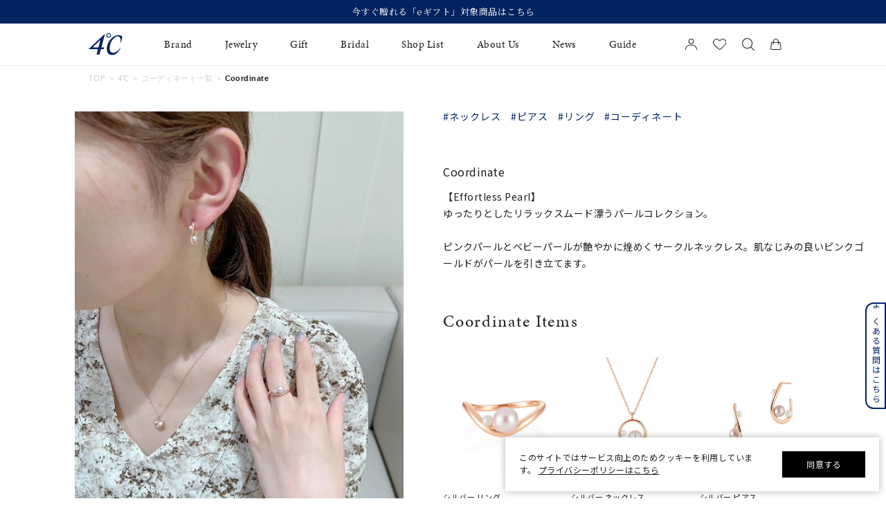

--- FILE ---
content_type: text/css
request_url: https://www.fdcp.co.jp/Css/coordinateDetail_pc.css
body_size: 1949
content:
@charset "UTF-8";
/*//////////////////////////////////////////////////

Title : _firstview.css
For   : "Canal 4℃ coordinate detail" styles of the site

Created       : 2021-11-02
Last Modified : 2021-11-02

==========================================

Content

    1. detail

//////////////////////////////////////////////////*/
/*
==============================================================================================
																			1. detail
==============================================================================================
*/
.main-container.__coordinateDetail-page {
  /* padding-top: 120px; */
  font-size: 14px;
}

.main-container.__coordinateDetail-page .breadcrumb {
  width: 100%;
  margin: auto;
  padding: 0 10%;
  line-height: 1;
}

.main-container.__coordinateDetail-page .breadcrumb ul {
  font-size: 10px;
}

.main-container.__coordinateDetail-page .breadcrumb ul li,
.main-container.__coordinateDetail-page .breadcrumb ul a {
  display: inline-block;
}

.main-container.__coordinateDetail-page .coordinate__tag ul li {
  display: inline-block;
  /* color: #096aa7; */
  font-size: 1.4rem;
  font-family: "Hiragino Kaku Gothic ProN", "Hiragino Sans", 'Noto Sans JP', Meiryo, sans-serif;
  color: var(--color-coodrinate-tag);
  letter-spacing: 0.075em;
  line-height: 1;
}

.main-container.__coordinateDetail-page .coordinate__tag ul li:not(:nth-of-type(1)) {
  margin-left: 10px;
}

.main-container.__coordinateDetail-page .coordinate__block {
  display: -webkit-box;
  display: -ms-flexbox;
  display: flex;
  max-width: 1400px;
  width: 95%;
  margin: auto;
}

.main-container.__coordinateDetail-page .coordinate__block:nth-of-type(1) {
  margin-top: 30px;
}

.main-container.__coordinateDetail-page .coordinate__block:not(:nth-of-type(1)) {
  margin-top: 140px;
}

.main-container.__coordinateDetail-page .coordinate__block--history {
  display: block;
  max-width: initial;
  width: initial;
}
.main-container.__coordinateDetail-page .coordinate__block .archive__wrapper{
  width: 100%;
}
.main-container.__coordinateDetail-page .coordinate__unit {
  position: relative;
  width: 50%;
}

.main-container.__coordinateDetail-page .coordinate__thumb {
  position: relative;
  padding-left: 12.5%;
  padding-right: 9.375%;
}

.main-container.__coordinateDetail-page .coordinate__thumb .thumbnail__list {
  display: -ms-grid;
  display: grid;
  -ms-grid-columns: (1fr)[6];
      grid-template-columns: repeat(6, 1fr);
  gap: 10px 8px;
  margin-top: 10px;
}

.main-container.__coordinateDetail-page .coordinate__thumb--favo {
  position: absolute;
  bottom: 2rem;
  right: 2rem;
  width: 34px;
  height: 30px;
  z-index: 1; 
}

.main-container.__coordinateDetail-page .coordinate__thumb .thumbnail__card .coordinate__thumb--favo {
  display: none;
}
.main-container.__coordinateDetail-page .coordinate__description{
  font-family: "Hiragino Kaku Gothic ProN", "Hiragino Sans", 'Noto Sans JP', Meiryo, sans-serif;
}
.main-container.__coordinateDetail-page .coordinate__description .index {
  margin-top: 30px;
  line-height: 1;
}

.main-container.__coordinateDetail-page .coordinate__description .index span {
  display: inline-block;
}

.main-container.__coordinateDetail-page .coordinate__description .index .staffname {
  margin-left: 10px;
  font-size: 12px;
  color: var(--color-light);
  font-family: quasimoda, sans-serif;
  font-style: normal;
  font-weight: 400;
}

.main-container.__coordinateDetail-page .coordinate__description .title {
  margin-top: 14px;
  font-size: 16px;
  line-height: 1.75;
}

.main-container.__coordinateDetail-page .coordinate__description .detail {
  margin-top: 10px;
  line-height: 1.71429;
}

.main-container.__coordinateDetail-page .coordinate__items {
  margin-top: 60px;
}

.main-container.__coordinateDetail-page .coordinate__items .title {
  font-size: 24px;
  font-family: var(--font-title);
  line-height: 1;
  letter-spacing: 0.075em;
}

.main-container.__coordinateDetail-page .coordinate__items .products {
  margin-top: 20px;
}

.main-container.__coordinateDetail-page .coordinate__items .products ul {
  display: -webkit-box;
  display: -ms-flexbox;
  display: flex;
  -ms-flex-wrap: wrap;
      flex-wrap: wrap;
}

.main-container.__coordinateDetail-page .coordinate__items .products ul li {
  width: 28.90625%;
  margin-right: 1.5625%;
  padding-top: 20px;
}

.main-container.__coordinateDetail-page .coordinate__items .products ul li .description {
  font-family: "Hiragino Kaku Gothic ProN", "Hiragino Sans", 'Noto Sans JP', Meiryo, sans-serif;
  margin-top: 15px;
  font-size: 11px;
  line-height: 2;
}

.main-container.__coordinateDetail-page .coordinate__items .products ul li .description .price {
  /* color: var(--color-light); */
  color: var(--color-coordinateDetail-price);
  /* font-family: quasimoda, sans-serif; */
  font-family: var(--font-coordinateDetail-price);
  font-style: normal;
  font-weight: 400;
}

.main-container.__coordinateDetail-page .coordinate__items .products ul li .__DropDownList {
  display: none;
}

.main-container.__coordinateDetail-page .archive__heading {
  font-size: 30px;
  /* font-size: 2.4rem; */
  font-family: var(--font-title);
  line-height: 1;
  letter-spacing: 0.075em;
  /* text-align: left; */
  text-align: center;
}
/* .main-container.__coordinateDetail-page.canal4c .archive__heading{
  font-size: 30px;
  text-align: center;
} */

.main-container.__coordinateDetail-page .archive__block {
  display: -webkit-box;
  display: -ms-flexbox;
  display: flex;
  -webkit-box-pack: start;
      -ms-flex-pack: start;
          justify-content: flex-start;
  margin-top: 40px;
}

.main-container.__coordinateDetail-page .archive__unit {
  width: 18.75%;
}

.main-container.__coordinateDetail-page .archive__unit:not(:nth-of-type(1)) {
  margin-left: 1.5625%;
}

.main-container.__coordinateDetail-page .archive__description {
  margin-top: 5px;
  font-size: 12px;
  line-height: 1.83333;
  letter-spacing: 0.05em;
}

.main-container.__coordinateDetail-page .archive__description .staffname {
  color: var(--color-light);
  font-family: quasimoda, sans-serif;
  font-style: normal;
  font-weight: 400;
}

.main-container.__coordinateDetail-page #history {
  padding-bottom: 140px;
  background: -webkit-gradient(linear, left top, left bottom, from(#fff), to(var(--bg-light)));
  background: linear-gradient(to bottom, #fff 0%, var(--bg-light) 100%);
}

.main-container.__coordinateDetail-page .history-inner {
  max-width: 1280px;
  width: 100%;
  margin: auto;
}

.main-container.__coordinateDetail-page .history__wrapper .ttlArea {
  /* text-align: left; */
  text-align: center;
}
/* .main-container.__coordinateDetail-page.canal4c .history__wrapper .ttlArea {
  text-align: center;
} */
.main-container.__coordinateDetail-page .history__wrapper .ttlArea .section-ttl-jp {
  font-family: "Hiragino Kaku Gothic ProN", "Hiragino Sans", 'Noto Sans JP', Meiryo, sans-serif;
  font-size: 24px;
  /*　各トップページのデザインに合わせるなら  
  font-size: 1.8rem;
  font-weight: 600; */
}
/* .main-container.__coordinateDetail-page.canal4c .history__wrapper .ttlArea .section-ttl-jp {
  font-size: 24px;
} */

.main-container.__coordinateDetail-page .history__wrapper .cardUnit-history {
  margin-top: 45px;
}

.main-container.__coordinateDetail-page .history__wrapper .card-history {
  width: 14.84375%;
}

.main-container.__coordinateDetail-page .history__wrapper .card-history:not(:nth-of-type(1)) {
  margin-left: 2.1875%;
}

.main-container.__coordinateDetail-page .history__wrapper .card-history:nth-of-type(n + 7) {
  display: none;
}

.main-container.__coordinateDetail-page .history__wrapper .itemList_textarea {
  margin-top: 15px;
  font-size: 12px;
  font-style: normal;
  font-weight: 400;
  line-height: 1.83333;
  letter-spacing: 0.05em;
}

.main-container.__coordinateDetail-page .history__wrapper .itemList_textarea .brandName {
  display: none;
}

.main-container.__coordinateDetail-page .history__wrapper .itemList_textarea .itemName {
  font-family: "Hiragino Kaku Gothic ProN", "Hiragino Sans", 'Noto Sans JP', Meiryo, sans-serif;
  margin-top: 5px;
}

.main-container.__coordinateDetail-page .history__wrapper .itemList_textarea .priceArea {
  /* color: var(--color-light); */
  color: var(--color-coordinateDetail-price);
  font-family: var(--font-coordinateDetail-price);
  /* font-family: quasimoda, sans-serif; */
  font-style: normal;
  font-weight: 400;
}

.main-container.__coordinateDetail-page .hidden-contents {
  display: none;
}


--- FILE ---
content_type: text/css
request_url: https://www.fdcp.co.jp/Css/common_hf_sp.css?20221208v1
body_size: 6355
content:
@charset "UTF-8";
/* ------------------------------------------------
  共通
------------------------------------------------ */
html {font-size: 62.5%;}


/* @supports (-webkit-touch-callout: none) {
  html {
    height: -webkit-fill-available;
  }
  body {
    min-height: 100vh;
    min-height: -webkit-fill-available;
  }
} */

/* #headGlnav.open > .navOpenArea {
  height: calc( calc( var(--vh) * 100 ) + 72px);
} */
@media screen and (max-width: 767px) {
	html{
		font-size: calc(10 * (100vw / 375));
	}
}
.cardUnit {
  display: -webkit-box;
  display: -ms-flexbox;
  display: flex;
}

img {
  width: 100%;
  display: block;
}

a {
  display: block;
}

/*-- 表示非表示 ----------*/
.hidden-SP {
  display: none;
}
.visible-SP {
  display: block;
}
.visible-PC,.visible-onlyPC {
  display: none;
}
/* html {
  font-size: calc(10*(100vw/375));
} */


/**************************************
.pagerBox
**************************************/
#itemCount .listPager{
  display: none;
}
.pagerBox{
	display: block;
	padding-top: 5rem;
  padding-bottom: 5rem;
}
.pagerBox > .item_num{display: none;}
.pagerBox > .listPager{
    display: block;
    width: 100%;
}
.pagerBox > .listPager > ul{
	display: -webkit-flex;
    display: flex;
	-webkit-flex-wrap: wrap;
	flex-wrap: wrap;
    -webkit-align-items: center;
	align-items: center;
	-webkit-justify-content: center;
	justify-content: center;
    margin: 0 auto;
}
.pagerBox > .listPager >  ul > li{
  font-family: var(--sec-tittle-font);
	display: -webkit-flex;
  display: flex;
	-webkit-flex-wrap: nowrap;
	flex-wrap: nowrap;
  -webkit-align-items: center;
	align-items: center;
	-webkit-justify-content: center;
	justify-content: center;
  width: 2.5rem;
  height: 2.5rem;
  margin-right: 2rem;
  text-align: center;
  letter-spacing: 0;
}
.pagerBox > .listPager >  ul > li.num{
  width: 2.5rem;
  height: 2.5rem;
}
.pagerBox > .listPager >  ul > li.prev,
.pagerBox > .listPager >  ul > li.next{
  width: 5.135rem;
  height: 4rem;
}
.pagerBox > .listPager >  ul > li:nth-last-of-type(1){margin-right: 0;}
.pagerBox > .listPager >  ul > li.prev{margin-right: 3rem;}
.pagerBox > .listPager >  ul > li.next{margin-left: 1rem;}
.pagerBox > .listPager >  ul > li > a{
  letter-spacing: 0;
	display: -webkit-flex;
    display: flex;
	-webkit-flex-wrap: nowrap;
	flex-wrap: nowrap;
    -webkit-align-items: center;
	align-items: center;
	-webkit-justify-content: center;
	justify-content: center;
  width: 100%;
  height: 100%;
	border-radius: 50%;
  background: #FFFFFF;
  color: #575757;
  font-size: 1.4rem;
	line-height: 1;
  text-decoration: none;
  transition: all 0.3s;
}
.pagerBox > .listPager > ul > li > a:hover{
	background: var(--bg-rankNum);
  opacity: 1;
  color: #fff;
}
.pagerBox > .listPager >  ul > li > span{
  color: #fff;
  letter-spacing: 0;
	display: -webkit-flex;
    display: flex;
	-webkit-flex-wrap: nowrap;
	flex-wrap: nowrap;
    -webkit-align-items: center;
	align-items: center;
	-webkit-justify-content: center;
	justify-content: center;
  width: 100%;
  height: 100%;
  font-size: 1.5rem;
	line-height: 1;
  text-align: center;
	border-radius: 50%;
  background: var(--bg-rankNum);
}
.pagerBox > .listPager >  ul > li.prev > a{
    border: none;
    background: url("../Contents/ImagesPkg/common/icon_arrow_prev.svg") center center no-repeat;
    background-size: 4.982rem auto;
}
.pagerBox > .listPager >  ul > li.next > a{
    border: none;
    background: url("../Contents/ImagesPkg/common/icon_arrow_next.svg") center center no-repeat;
    background-size: 5.135rem auto;
}
/* ------------------------------------------------
  ヘッダー
------------------------------------------------ */
#Header{
  position: sticky;
  top: 0;
  z-index: 99;
}
.fixedNews {
  background: var(--bg-primary);
}

.fixedNews .fixedNews_inner {
  width: 100%;
  margin: 0 auto;
}

.fixedNews .fixedNews_inner p {
  font-family: var(--accent-font);
  font-weight: 300;
  color: #fff;
  text-align: center;
  width: max-content;
  margin: 0 auto;
}

.global_nav {
  background: #fff;
  border-bottom: 0.1rem solid #EDEDED;
  width: 100%;
}

.global_nav > ul {
  display: -webkit-box;
  display: -ms-flexbox;
  display: flex;
  margin: 0;
  padding: 0;
}

.global_nav-lower.fixednavi-lower {
  left: 0;
  position: fixed;
  top: 0;
  z-index: 1;
}

.wrapper {
  margin: 0 auto;
  max-width: 100%;
  padding: 0;
}

.item {
  width: 20%;
}

.item:last-child {
  margin-right: 0;
}

.item a {
  display: block;
  line-height: 50px;
  text-align: center;
  text-decoration: none;
}

/* ------------------------------------------------
  フッター
------------------------------------------------ */
#footer {
  background: var(--bg-primary);
  color: #fff;
}

#footer .footer-menu {
  width: 100%;
  margin: 0 auto;
}

#footer .footer-menu h3 {
  font-family: var(--sec-tittle-font);
  font-weight: 400;
}

#footer .footer-copy p {
  font-family: var(--sec-tittle-font);
  text-align: center;
}

.footer-promotion-inner .footer-sns{
  display: flex;
  align-items: center;
}
 /* .footer-mailmagazine .rect-mailmagazine{
  position: relative;
}
 .footer-mailmagazine .rect-mailmagazine::after{
  content: "";
  display: block;
  position: absolute;
  z-index: 3;
  cursor: pointer;
  background-position: center;
  background-repeat: no-repeat;
} */
.footer-brandList .cardUnit-footer-brandList{
  justify-content: center;
  margin: 0 auto;
}

.footer-brandList .cardUnit-footer-brandList svg{
  fill:#fff;
}

/* ------------------------------------------------
  ヘッダー
------------------------------------------------ */
/* .pc-header_inner{display: none;} */
.fixedNews .fixedNews_inner {
  padding: 6px 5px;
  overflow-x: auto;
}
.fixedNews .fixedNews_inner p {
  font-size: 1.1rem;
}

/* ------------------------------------------------
  フッター
------------------------------------------------ */
#footer .footer-menu {
  padding: 0;
}
#footer .footer-menu.footer-menu-total {
  /* padding-top: 3.2rem; */
  padding-top: 1rem;
  margin-bottom: 3.6rem;
}
#footer .footer-menu .footer-logo{
  margin: 0 auto 4.4rem;
  display: block;
  text-align: center;
}


/* アコーディオン */
.accordion_list ,
.accordion_list * {
    text-align: left;
}
.wrap.accordion_list {
  margin: 0 auto 5rem;
}
.accordion_list .trigger{
  font-size: 1.6rem;
  color: #fff;
  font-family: var(--sec-tittle-font);
  padding: 1.2rem 2rem;
  transition-duration: 400ms;
  display: flex;
  justify-content: space-between;
}
.accordion_list .trigger + .content{
  display: none;
}

.accordion_list .trigger.menu-contents-ttl{
  font-size: 1.6rem;
}
.footer-promotion .menu-contents-ttl{
  font-family: var(--sec-tittle-font);
  font-size: 1.6rem;
  padding: 2rem;
}
.accordion_list .trigger .accordion-icon {
  display: block;
  position: relative;
  right: 0;
  width: 1.3rem;
  height: 1.3rem;
  margin-right: 12rem;
}
.accordion_list .Category-parent .trigger .accordion-icon{
  width: 1.3rem;
  height: 1.3rem;
}
.accordion_list .trigger .accordion-icon::before,.accordion_list .trigger .accordion-icon::after {
  -webkit-transition: all .6s;
  display: block;
  position: absolute;
  top: 0;
  right: 0;
  right: 0;
  bottom: 0;
  width: 100%;
  height: 1px;
  margin: auto;
  content: '';
  transition: all .6s;
  background: #fff;
}
.accordion_list .trigger .accordion-icon::after {
  -webkit-transform: rotate(90deg);
  transform: rotate(90deg);
}
.accordion_list .trigger.open .accordion-icon::after {
  -webkit-transform: rotate(0);
  transform: rotate(0);
}
.accordion_list_second{
  background: #153671;
}
.Category-single .Category-single-inner {
  padding: 1rem 0 1.3rem;
  border-top: 0.7rem solid var(--bg-primary);
  border-bottom: 0.7rem solid var(--bg-primary);
}
.Category-single .pcLeft .Category-single-inner{
  padding: 1rem 0 0;
  border-top: 0.7rem solid var(--bg-primary);
  border-bottom: none;
}
.Category-single .pcRight .Category-single-inner{
  padding: 0 0 1.3rem;
  border-top: none;
  border-bottom: 0.7rem solid var(--bg-primary);
}
.Category-single .Category-single-inner li{
  padding: 1.2rem 2rem 1.2rem 5rem;
}
.Category-single .Category-single-inner li a{
  font-size: 1.3rem;
  line-height: 1;
  color: #fff;
  /* padding: 1.2rem 2rem 1.2rem 5rem;
  display: block; */
  display: initial;
}
.footer-promotion-inner{
  display: flex;
  flex-direction: column;
  margin-top: 2.7rem;
}
.footer-promotion-inner .footer-sns{
  justify-content: center;
}
.footer-promotion-inner .footer-sns .footer-sns-icon{
  margin-left: 3rem;
}
.footer-promotion-inner .footer-sns .footer-sns-icon:first-child{
  margin-left: 0;
}
.footer-promotion-inner .footer-sns .footer-sns-icon-instagram{
  width: 2.069rem;
}
.footer-promotion-inner .footer-sns .footer-sns-icon-twitter{
  width: 2.382rem;
}
.footer-promotion-inner .footer-sns .footer-sns-icon-facebook{
  width: 2.082rem;
}
.footer-promotion-inner .footer-sns .footer-sns-icon-line{
  width: 2.233rem;
}
/* .footer-mailmagazine{
  font-size: 1.2rem;
  padding: 1rem 2rem 3.5rem;
}

.footer-mailmagazine .rect-mailmagazine::after{
  top: 0;
  bottom: 0;
  left: 18rem;
  width: 3.594rem;
  height: 0.9rem;
  margin-top: 0;
  background-image: url(../Contents/ImagesPkg/common/rect_mailmagazine_sp.svg);
} */

/* フッター内ブランドリスト */
#footer .cardUnit-footer-brandList {
  --column-num: 4;
  --column-gap: .5rem;
  --row-gap: .8rem;
  --row-gap-primary: 1.2rem; /* 通常の列毎のマージンと比較した際の、1段目と2段目のマージン差分. */
  --padding-horizontal: 1rem;

  display: flex;
  flex-wrap: wrap;
  justify-content: center;
  gap: var(--row-gap) var(--column-gap);

  padding: 0 var(--padding-horizontal);
}
#footer .cardUnit-footer-brandList > * {
  width: calc((100vw - ((var(--column-gap) * (var(--column-num) - 1)) + (var(--padding-horizontal) * 2))) / var(--column-num));
  margin: 0;
}
#footer .cardUnit-footer-brandList > *:first-of-type {
  --column-num: 1;
}
#footer .cardUnit-footer-brandList > *:first-of-type a {
  padding: var(--row-gap-primary) 0;
}
#footer .cardUnit-footer-brandList > *:not(:first-of-type) {
  --column-num: 4;
  aspect-ratio: 85 / 30;
}
#footer .cardUnit-footer-brandList > * > a {
  display: grid;
  place-content: center;
  height: 100%;
}
#footer .card-footer-brandList[data-brandLogo] img,
#footer .card-footer-brandList[data-brandLogo] svg {
  width: auto;
  height: 100%;
}
#footer .card-footer-brandList[data-brandLogo="4c"] a {
  padding: .65rem 0;
}
#footer .card-footer-brandList[data-brandLogo="canal"] a {
  padding: .9rem 0;
}
#footer .card-footer-brandList[data-brandLogo="eau"] a {
  padding: .9rem 0;
}
#footer .card-footer-brandList[data-brandLogo="cofl"] a {
  padding: .6rem 0;
}
#footer .card-footer-brandList[data-brandLogo="homme"] a {
  padding: .6rem 0;
}
#footer .card-footer-brandList[data-brandLogo="rugiada"] a {
  padding: .5rem 0 .6rem;
}
#footer .card-footer-brandList[data-brandLogo="kakera"] a {
  padding: .9rem 0;
}
/* ↓ブランド追加時に削除してください↓ */
#footer .cardUnit-footer-brandList > *:nth-of-type(2),
#footer .cardUnit-footer-brandList > *:nth-of-type(4) {
  padding: 0 1px;
  box-sizing: content-box;
}
/* ↑ブランド追加時に削除してください↑ */

#footer .footer-copy {
  padding: 2rem 0;
  border-top: 1px solid rgba(255,255,255,0.7);
}
#footer .footer-copy p {
  font-size: 1rem;
  letter-spacing: 0.12em;
}

/* ------------------------------------------------
    フッター追加分 css
------------------------------------------------ */
.Category-single .Category-single-inner.guide-perContents{
  padding: 2.2rem 0;
}
.guide-perContents{}
.guide-perContents > div + div{
  margin-top: 2rem;
}
.guide-perContents > div .category-serviceTtl{
  font-family: var(--sec-tittle-font);
  font-size: 1.5rem;
  position: relative;
  padding-left: 2.55rem;
  margin-bottom: 1.2rem;
  margin-left: 5rem;
}
.guide-perContents > div .category-serviceTtl::after{
  content: '';
  display: block;
  width: 1.5rem;
  height: 0.1rem;
  background: #fff;
  position: absolute;
  top: 0;
  bottom: 0;
  left: 0;
  margin: auto;
}
.footer-mailmagazine{
  margin: 1.9rem auto 0;
}
.footer-mailmagazine a{
  text-align: center;
  font-size: 1.2rem;
  border-bottom: 1px solid #fff;
  padding-bottom: 1.2rem;
}

.footer-brandList .card-footer-brandList.card-footer-brandList-total{
  display: block;
  width: 100%;
  text-align: center;
  margin-bottom: 3rem;
}
.footer-brandList .card-footer-brandList.card-footer-brandList-total svg{
  width: 20rem;
}
.rugiada .footer-brandList .cardUnit-footer-brandList [data-brandlogo="kakera"] {
  color: #000;
}



/**************************************
outerWrap
**************************************/
body{
	width: 100%;
	margin: 0 auto;
	padding: 0 0 0 0;
}
body.lock{
	position: fixed;
	overflow-y: hidden;
	top: 0;
}
body.lock #main{
	pointer-events: none;
}
main{
  padding-top: 55px;
}
main#totalTop{
  /* padding-top: 0; */
}

/* ------------------------------------------------
  パンクズ
------------------------------------------------ */
.breadcrumbs{
	display: block;
	width: 100%;
	background-color: #fff;
	font-family: "ヒラギノ角ゴ Pro W3", "Hiragino Kaku Gothic Pro W3", "游ゴシック Medium", "Yu Gothic Medium", "游ゴシック体", "YuGothic", メイリオ, "Meiryo", sans-serif !important;
}

.breadcrumbs > ol{
  overflow: auto;
  display: flex;
	flex-wrap: wrap;
	align-items: stretch;
	justify-content: flex-start;
  flex-wrap: nowrap;
	width: 100%;
	padding: 0.9rem 1rem 0.9rem;
	margin: 0 auto;
}

.breadcrumbs > ol > li{
	display: block;
	font-size: 1.1rem;
	letter-spacing: 0.04em;
	line-height: 1.2;
	white-space: nowrap;
	color: #1C1C1C;
}
.breadcrumbs > ol > li:nth-last-of-type(1){font-weight: 700;}

.breadcrumbs > ol > li::after{
	content: '>';
	padding: 0 0.5em;
	color: #CECECE;
}
.breadcrumbs > ol > li:nth-last-of-type(1)::after{display: none;}

.breadcrumbs > ol > li a{
	display: inline-block;
	text-decoration: none;
	color: #CECECE;
}


/**************************************
#headerSP
**************************************/
#headerSP{
  display: block;
  width: 100%;
  /* height: 55.5px; */
  margin: 0 auto;
  position: relative;
}

#headerSP.naviFixed{
  position: fixed;
  top: 0;
  z-index: 1001;
}
.lock #headerSP{
  position: fixed;
  top: 24px;
  z-index: 1001;
}
.lock.newsArea #headerSP{
  position: fixed;
  top: 0;
  z-index: 1001;
}


/** #headMain ***********************/
#headerSP #headMain{
  display: flex;
  align-items: center;
  width: 100%;
  height: 55px;
  margin: 0 auto;
  padding: 8px 12px;
  background: #fff;
  position: absolute;
  top: 0;
  left: 0;
  z-index: 1001;
  border-bottom: 1px solid #EDEDED;
  /*
  border-bottom: 1px solid #f3f3f3;
  box-shadow: 0 2px 0 0 #fcfcfc;
  */
}
#headerSP.naviFixed #headMain{
  position: fixed;
}
.lock #headerSP #headMain{
  top: 0;
}
.lock.newsArea #headerSP #headMain{
  top: 0;
}

#headMain .headLogo{
	display: -webkit-flex;
  display: flex;
	-webkit-flex-wrap: nowrap;
	flex-wrap: nowrap;
  -webkit-align-items:center;
	align-items: center;
	-webkit-justify-content: flex-start;
	justify-content: flex-start;
    margin: 0 auto;
}
#headMain .headLogo.headLogo-total{
  width: 20rem;
  height: 4.2rem;
}
#headMain .headLogo.headLogo-4c{
  width: 4rem;
  height: 2.636rem;
}
#headMain .headLogo > a{
	display: block;
	width: 100%;
}

#headMain .headLogo > a > img{display: block; width: 100%; height: auto;}


/** #headUtilityNav ***********************/
#headMain ul.headUtility{
	display: -webkit-flex;
    display: flex;
	-webkit-flex-wrap: nowrap;
	flex-wrap: nowrap;
    -webkit-align-items:center;
	align-items: center;
	/* height: 26px; */
  position: absolute;
  right: 12px;
  top: 0;
  bottom: 0;
  padding-top: 9px;
}

#headMain ul.headUtility > li{
	display: -webkit-flex;
    display: flex;
	-webkit-flex-wrap: nowrap;
	flex-wrap: nowrap;
    -webkit-align-items:center;
	align-items: center;
	-webkit-justify-content: center;
	justify-content: center;
	line-height: 1;
}

#headMain ul.headUtility > li.search{
  margin-right: 19px;
  width: 1.899rem;
}
#headMain ul.headUtility > li.cart{
  width: 1.774rem;
  position: relative;
}
#headMain ul.headUtility > li.cart .cartinPoint{
  position: absolute;
  top: 0.12rem;
  right: -0.5rem;
  width: 0.5rem;
  height: 0.5rem;
  background: #6585B2;
  border: 0.1rem solid #fff;
  border-radius: 50%;
  -webkit-box-sizing: content-box;
  box-sizing: content-box;
}
#headMain ul.headUtility > li.cart{}

#headMain ul.headUtility > li > a{
	display: block;
    height: 26px;
	text-align: center;
    white-space: nowrap;
    font-size: 1.0rem;
    letter-spacing: -0.05em;
	color: #333;
	position: relative;
    border-radius: 4%;
}
#headMain ul.headUtility > li.mypage > a{
    height: auto;
    background-color: #ededed;
    padding: 5px 10px;
}

#headMain ul.headUtility > li.mypage > a {
    position: relative;
    display: block;
    height: auto;
    text-align: center;
    white-space: nowrap;
    font-size: 1.0rem;
    background-color: #fff;
    padding: 8px 10px;
    /* border: solid 1px #ccc; */
    /* box-sizing: border-box; */
    box-shadow: 0px 0px 1px 1px #eee;
    border-radius: 0;
    letter-spacing: -0.05em;
    color: #333;
}
#headMain ul.headUtility > li.shopStaff{
  display: none;
}



#headMain ul.headUtility > li > a span{
    display: block;
	/*padding-top: 40px;*/
}

#headMain ul.headUtility > li.cart span.cartCnt{
    display: -webkit-flex;
    display: flex;
    -webkit-flex-wrap: nowrap;
    flex-wrap: nowrap;
    -webkit-align-items: center;
    align-items: center;
    -webkit-justify-content: center;
    justify-content: center;
    width: 16px;
    height: 16px;
    padding: 0;
    border-radius: 50%;
    font-size: 1.0rem;
    color: #FFFFFF;
    background: #b71b48;
    position: absolute;
    top: 10px;
    right: calc(50% - 9px);
}


/** #headGlnav ***********************/
#headGlnav > .openBtn{
    display: block;
    height: 34px;
    white-space: nowrap;
    font-size: 1.0rem;
    color: #838588;
    letter-spacing: -0.05em;
    position: absolute;
    top: 1rem;
    left: 1.2rem;
    z-index: 1001;
    width: 24px;
}
#headerSP.naviFixed #headGlnav > .openBtn{
  position: fixed;
}
#headGlnav > .openBtn > span.bar{
	display: block;
}

#headGlnav > .openBtn > span.bar,
#headGlnav > .openBtn::after{
	content: '';
  display: block;
  height: 1px;
  width: 24px;
	left: 0;
  background-color: var(--sec-tittle-color);
  opacity: 1;
	position:absolute;
  transition: transform 0.2s ease,opacity 0.5s ease;
}
#headGlnav > .openBtn > span.bar{top: 11px;}
#headGlnav > .openBtn::after{ top: 21px;}

/** open  *********/

#headGlnav.open > .openBtn::after{
 	transform: translateY(-2px) rotate(45deg);
}

#headGlnav.open > .openBtn > span.bar{
  transform: translateY(8px) rotate(-45deg);
}

#headGlnav > .ReserveBtn{
  position: absolute;
  top:1.3rem;
  left: 5rem;
  z-index: 1001;
}

#headGlnav > .ReserveBtn .btn-Reserve{
  width: 9rem;
  height: 2.6rem;
  border-radius: 5px;
  background: var(--bg-primary);
  font-size: 1.2rem;
  color: #fff;
  font-family: var(--brandName-font);
  display: flex;
  justify-content: center;
  align-items: center;
  line-height: 1;
}
#headGlnav > .ReserveBtn .btn-Reserve img {
  width: 1.225rem;
  margin-left: 0.48rem;
}
/** glnavBg ***********************/
 /* #headGlnav #glnavBg{
    content: '';
    display: block;
    width: 100vw;
    height: calc(100vh - 72px);
    background: rgba(51,51,51,.63);
    position: absolute;
    left: 0;
    top: 49px;
    z-index: 999;
    opacity: 0;
	webkit-transition: transform 0.3s ease,opacity 0.4s ease;
    -moz-transition: transform 0.3s ease,opacity 0.4s ease;
    -o-transition: transform 0.3s ease,opacity 0.4s ease;
    transition: transform 0.3s ease,opacity 0.4s ease;
    -webkit-transform: translate(-200vw,0);
    -moz-transform: translate(-200vw,0);
    -o-transform: translate(-200vw,0);
    transform: translate(-200vw,0);
	transform: translate3d(-200vw, 0, 0);
}


#headGlnav.open #glnavBg{
    opacity: 1;
    -webkit-transform: translate(0,0);
    -moz-transform: translate(0,0);
    -o-transform: translate(0,0);
    transform: translate(0,0);
}

#headGlnav.open #glnavBg > span::before{
    opacity: 1;
	-webkit-transform: translateY(13px) rotate(-45deg);
	-moz-transform: translateY(13px) rotate(-45deg);
	-o-transform: translateY(13px) rotate(-45deg);
	transform: translateY(13px) rotate(-45deg);
}
#headGlnav.open #glnavBg > span::after{
    opacity: 1;
	-webkit-transform: translateY(-8px) rotate(45deg);
	-moz-transform: translateY(-8px) rotate(45deg);
	-o-transform: translateY(-8px) rotate(45deg);
 	transform: translateY(-8px) rotate(45deg);
} */



/** navOpenArea ***********************/
#headGlnav > .navOpenArea{
	display: block;
	/* width: calc(100vw - 55px); */
  width: 100%;
	height: calc(100vh - 72px);
	padding: 0;
  /*background: rgba(255,255,255,.9);*/
  background-color:   #fff;
	position: absolute;
  opacity: 1;
	top: 55px;
	left: 0;
	overflow-y: auto;
	-webkit-overflow-scrolling: touch;
	overflow-scrolling: touch;
	webkit-transition: transform 0.3s ease,opacity 0.4s ease;
    -moz-transition: transform 0.3s ease,opacity 0.4s ease;
    -o-transition: transform 0.3s ease,opacity 0.4s ease;
    transition: transform 0.3s ease,opacity 0.4s ease;
    -webkit-transform: translate(-200vw,0);
    -moz-transform: translate(-200vw,0);
    -o-transform: translate(-200vw,0);
    transform: translate(-200vw,0);
	transform: translate3d(-200vw, 0, 0);
}
#headGlnav.open > .navOpenArea{
  opacity: 1;
  transform: translate(0,0);
	z-index: 1000;
}

#headGlnav > .navOpenArea::after{
  content: '';
  display: block;
  width: 100%;
  height: 55px;
}

#headGlnav .navOpenArea .userInfo{}
#headGlnav .navOpenArea .userInfo .cardUnit-userInfo{
  justify-content: center;
  align-items: center;
  padding: 1.5rem 0 3rem;
  margin: 0 1rem;
  border-bottom: 1px solid #EDEDED;
}
#headGlnav .navOpenArea .userInfo .cardUnit-userInfo .userIcon{}
#headGlnav .navOpenArea .userInfo .cardUnit-userInfo .userIcon + .userIcon{
  margin-left: 5.6rem;
}

#headGlnav .navOpenArea .userInfo .cardUnit-userInfo .userIcon .userIcon-favorite{
  width: 1.9rem;
  margin: 0 auto;
}
#headGlnav .navOpenArea .userInfo .cardUnit-userInfo .userIcon .userIcon-login{
  width: 1.9rem;
  margin: 0 auto;
}
#headGlnav .navOpenArea .userInfo .cardUnit-userInfo .userIcon .userIcon-registration{
  width: 1.742rem;
  margin: 0 auto;
}
#headGlnav .navOpenArea .userInfo .cardUnit-userInfo .userIcon p{
  font-size: 1.3rem;
  margin-top: 1.2rem;
}
#headGlnav dl.headNavList{
  margin: 0 1rem;
}
#headGlnav dl.headNavList + dl.headNavList{margin-top: 35px;}

#headGlnav dl.headNavList > dt{
	display: block;
    padding: 0 4.6875% 10px;
    border-bottom: 1px solid #d3d3d3;
	font-size: 1.4rem;
    color: #333333;

}
#headGlnav dl.headNavList > dd{ display: block;}

#headGlnav dl.headNavList > dd > dl{
	display: block;
}

#headGlnav dl.headNavList > dd > dl > dt,
#headGlnav dl.headNavList > dd > a{
  font-family: var(--sec-tittle-font);
  text-align: left;
  font-size:  1.7rem;
  color: var(--sec-tittle-color);
  position: relative;
  width: 100%;
  border-bottom: 1px solid #EDEDED;
  padding: 2rem 1rem;
}




#headGlnav dl.headNavList > dd > dl > dt::before,
#headGlnav dl.headNavList > dd > dl > dt::after{
	content: '';
	display: block;
	width: 15px; height: 1px;
	background: #979797;
	position: absolute;
  transition: transform 0.2s ease,opacity 0.5s ease;
}
#headGlnav dl.headNavList > dd > dl > dt::before{
	top: 50%;
	right: 18px;
}
#headGlnav dl.headNavList > dd > dl > dt::after{
	transform: rotate(90deg);
	top: 50%;
	right: 18px;
}

#headGlnav dl.headNavList > dd > dl.open > dt::after{
  opacity: 0;
	transform: rotate(0);
}
#headGlnav dl.headNavList > dd > dl > dd{
	display: none;
  background: #FCFCFC;
  border-bottom: 1px solid #EDEDED;
}

#headGlnav dl.headNavList > dd > dl > dd > ul{
  display: block;
  padding: 1.3rem 0 1rem;
}

#headGlnav dl.headNavList > dd > dl > dd > ul > li{
	display: block;
}

#headGlnav dl.headNavList > dd > dl > dd > ul > li > a{
	font-size: 1.3rem;
	position: relative;
  color:var(--sec-tittle-color);
  padding: 1.75rem 3rem;
}
#headGlnav dl.headNavList > dd > dl > dd.guideInfo {
  padding: 3rem 2rem;
}
#headGlnav dl.headNavList > dd > dl > dd.guideInfo > div{

}
#headGlnav dl.headNavList > dd > dl > dd.guideInfo > div + div{
  margin-top: 3rem;
}
#headGlnav dl.headNavList > dd > dl > dd.guideInfo > div .headNavList-guideTtl{
  font-family: var(--sec-tittle-font);
  font-size: 1.5rem;
  color: var(--bg-tertiary);
  position: relative;
  padding-left: 2.6rem;
  margin-bottom: 2.2rem;
}
#headGlnav dl.headNavList > dd > dl > dd.guideInfo > div .headNavList-guideTtl::after{
  content: '';
  display: block;
  width: 1.5rem;
  height: 0.1rem;
  background: var(--bg-tertiary);
  position: absolute;
  top: 0;
  bottom: 0;
  left: 0;
  margin: auto;
}
#headGlnav dl.headNavList > dd > dl > dd.guideInfo > div > ul > li > a{
	font-size: 1.3rem;
  color:var(--sec-tittle-color);
}
#headGlnav dl.headNavList > dd > dl > dd.guideInfo > div > ul > li + li{
  margin-top: 2.8rem;
}

.naviSns{
  margin: 6rem auto 4rem;
}
.naviSns .cardUnit-naviSns{
  justify-content: center;
  align-items: center;
}
.naviSns .cardUnit-naviSns li + li{
  margin-left: 2.9rem;
}
.naviSns .cardUnit-naviSns li .snsIcon-instagram{
  width: 2.186rem;
}
.naviSns .cardUnit-naviSns li .snsIcon-twitter{
  width: 2.517rem;
}
.naviSns .cardUnit-naviSns li .snsIcon-facebook{
  width: 2.2rem;
}
.naviSns .cardUnit-naviSns li .snsIcon-line{
  width: 2.359rem;
}
.naviCompany{
  background: #F7F7F7;
}
.naviCompany > ul{
  padding: 4rem 2rem;
}
.naviCompany > ul > li{
  font-size: 1.3rem;
}
.naviCompany > ul > li + li{
  margin-top: 2.5rem;
}
/****awoo****/
.awoo-keyword-popular-tags  {
  margin-left: -0.5rem;
  width: 100%;
  padding: 0 0.5rem;
}
.awoo-keyword-popular-tags .popular-tags-wrapper {
  background: none;
  padding: 0;
}
.awoo-keyword-popular-tags .popular-tags-title {
  text-align: left;
  font-size: 1.7rem;
  padding: 3rem 3rem 0 3rem;

}
.awoo-keyword-popular-tags .awoo-tag-wrapper {
  gap: 0;
  margin: 1rem 3rem 3rem 3rem;
  font-family: var(--sec-tittle-font);
  color: var(--sec-tittle-color);
}
.awoo-keyword-popular-tags .awoo-tag {
color: var(--bg-rankNum);
  font-size: 1.2rem;
  background: #fff;
  border: 1px solid var(--bg-rankNum);
  text-align: center;
  border-radius: 16px;
  padding: 0 1rem 0 1.7rem;
  line-height: 2.5rem;
  margin-right: 0.4rem;
  margin-bottom: 0.7rem;
}
.awoo-keyword-popular-tags .awoo-tag span {
  position: relative;
}
.awoo-keyword-popular-tags .awoo-tag span::before {
  position: absolute;
  display: block;
  content: '#';
  left: -1rem;
}
.awoo-keyword-popular-tags .awoo-tag:hover {
  color: #fff;
  background: var(--bg-rankNum);
  opacity: 1;
}
/**************************************
.modal
**************************************/
.modal {
  position: fixed;
  width: 100%;
  height: 100%;
  top: 0;
  left: 0;
  opacity: 0;
  z-index: -1000;
  -webkit-transition: opacity .4s;
  transition: opacity .4s;
  pointer-events: none;
}
.modal.show {
  z-index: 1010;
}
.modal.open {
  opacity: 1;
  pointer-events: all;
}
.modal .modal-overlay {
  width: 100%;
  height: 100%;
  position: absolute;
  z-index: 0;
  background: #fff;
  opacity: 0.9;
}
.modal .modal-wrapper {
  width: 100%;
  height: 100%;
}
.modal .modal-inner {
  position: relative;
  width: 100%;
  height: 100%;
  max-width: 100rem;
  max-height: 100%;
  /* border: 1px solid #b3b3b3; */
  background: #fff;
  padding: 0;
  -webkit-box-sizing: border-box;
  box-sizing: border-box;
  overflow-y: scroll;
  top: 50%;
  left: 50%;
  transform: translateY(-50%) translateX(-50%);
  z-index: 1;
  overflow-x: hidden;
}
.modal-inner.searchFixed {
}
.modal .modal-inner .btn-close {
  position: sticky;
  width: 100%;
  right: 0;
  top: 1rem;
  margin-right: 0;
  display: flex;
  justify-content: flex-end;
  margin-right: 0rem;
  height: 5rem;
  z-index: 99;
  background: #fff;
  top: 0;
}
.modal .modal-inner .btn-close::before {
  -webkit-transform: rotate(45deg);
  transform: rotate(45deg);
}
.modal .modal-inner .btn-close::after {
  -webkit-transform: rotate(-45deg);
  transform: rotate(-45deg);
}
.modal .modal-inner .btn-close::before,
.modal .modal-inner .btn-close::after {
  content: "";
  display: block;
  position: absolute;
  width: 23px;
  height: 1px;
  top: 50%;
  background: #000;
  right: 1rem;
}
.modal .modal-inner .toogle{
  /* overflow-y: auto;
  height: 60rem; */
}
.modal .modal-inner .toogle .toogle-inner{
    overflow-y: scroll;
    height: 100%;
}
.modal .modal-inner .toogle .button-wrap {
  /* margin-top: 5rem; */
  position: sticky;
  bottom: 0;
  /* margin-top: 7rem; */
  background: #fff;
  padding-top: 3rem;
}
.modal .modal-inner .toogle .tabs > input[type="radio"] + label{
    width: calc(50% - 2px);
}


/* .sp {
		display: block;
	} */
	[data-ttl] {
		position: relative;
		/* <%-- height: 4rem; --%> */
	}
	[data-ttl]::after {
		content: '';
		width: calc( 18 * (100vw / 750));
		height: calc( 18 * (100vw / 750));
		border-bottom: solid 1px #000;
		border-right: solid 1px #000;
		position: absolute;
		transform: rotate(-45deg);
		-ms-transform: rotate(-45deg);
		-webkit-transform: rotate(-45deg);
		right: 1rem
	}
	[data-slide] {
		position: fixed;
		width: 100% !important;
		height: 100%;
		z-index: 1050;
		background: #fff;
		top: 0;
		left: 0;
		webkit-transition: transform 0.4s ease;
		-moz-transition: transform 0.4s ease;
		-o-transition: transform 0.4s ease;
		transition: transform 0.4s ease;
		-webkit-transform: translate(100%,0);
		-moz-transform: translate(100%,0);
		-o-transform: translate(100%,0);
		transform: translate(100%,0);
	}
	[data-slide].show {
		-webkit-transform: translate(0,0);
		-moz-transform: translate(0,0);
		-o-transform: translate(0,0);
		transform: translate(0,0);
	}
	.modal-inner.searchFixed {
		position: fixed;
		overflow: hidden;
	}

  .search-common .searchUdns{
    display: flex;
  }
  .search-common .searchUdns li + li{
    margin-left: 0.7rem;
  }
  /* .search-common .searchUdns li:nth-child(2){
    display: none;
  } */
  .search-common .searchUdns li input[type=radio]{
    display: none;
  }
  .search-common .searchUdns li input[type=radio] + label{
    width: 11.4rem;
    display: block;
    border: 1px solid var(--bg-soldout);
    height: 3.8rem;
    text-align: center;
    line-height: 3.8rem;
    font-size: 1.2rem;
  }
  .search-common .searchUdns li input[type=radio]:checked + label{
    background: var(--bg-tertiary);
    border: 1px solid var(--bg-tertiary);
    color: #fff;
  }
  /* ---------------------------------- **
		Modal Window
  ** ---------------------------------- */
  #layer_board_area {
    display: none;
  }
  /* --modalWindow ポップアップ部分-- */
  .layer_board {
    display: none;
    position: fixed;
    bottom: 1rem;
    right: 0;
    left: 0;
    width: 100%;
    margin: 0 auto;
    padding: 1.5rem 1rem;
    box-sizing: border-box;
    background: #fff;
    z-index: 9999;
    box-shadow: 0 0 10px rgb(0 0 0 / 30%);
  }
  .layer_board.shortLayer {
    position: fixed;
    margin: 0;
    bottom: 0;
    right: 0;
  }
  .cookieInfo{
    display: flex;
  }
  .cookieInfo > p{
    font-size: 1.2rem;
    width: 24.5rem;
    margin-right:1rem;
    line-height: 1.8rem;
  }
  .cookieInfo > p > a{
    text-decoration: underline;
    display: inline;
  }
  /* --modalWindow バツ(閉じる)ボタン-- */
  .layer_board .mdl_btn_close {
    width: 10rem;
    height: 3.8rem;
    line-height: 1;
    display: flex;
    align-items: center;
    justify-content: center;
    text-align: center;
    color: #fff;
    background-color: #000;
    font-size: 1.2rem;
    cursor: pointer;
  }


--- FILE ---
content_type: text/css
request_url: https://www.fdcp.co.jp/Css/coordinateDetail_sp.css
body_size: 2235
content:
@charset "UTF-8";
/*//////////////////////////////////////////////////

Title : _firstview.css
For   : "Canal 4℃ coordinate detail" styles of the site

Created       : 2021-11-02
Last Modified : 2021-11-02

==========================================

Content

    1. detail

//////////////////////////////////////////////////*/
/*
==============================================================================================
																			1. detail
==============================================================================================
*/
.main-container.__coordinateDetail-page {
  width: 100%;
  /* padding-top: calc(70* (100vw / 375)); */
  font-size: calc(14* (100vw / 375));
}

.main-container.__coordinateDetail-page .breadcrumb {
  padding: 0 calc(15* (100vw / 375));
  line-height: 1;
}

.main-container.__coordinateDetail-page .breadcrumb ul {
  font-size: calc(10* (100vw / 375));
  text-overflow: ellipsis;
  white-space: nowrap;
  overflow: hidden;
  text-align: initial;
}

.main-container.__coordinateDetail-page .breadcrumb ul li,
.main-container.__coordinateDetail-page .breadcrumb ul a {
  display: inline-block;
}

.main-container.__coordinateDetail-page .coordinate__tag {
  padding: 0 calc(15* (100vw / 375));
}
.main-container.__coordinateDetail-page .coordinate__tag > ul{
  display: flex;
  flex-wrap: wrap;
  gap: 0.8rem;
}

.main-container.__coordinateDetail-page .coordinate__tag ul li {
  display: inline-block;
  /* color: #096aa7; */
  font-size: 1.4rem;
  font-family: "Hiragino Kaku Gothic ProN", "Hiragino Sans", 'Noto Sans JP', Meiryo, sans-serif;
  color: var(--color-coodrinate-tag);
  letter-spacing: 0.075em;
  line-height: 1;
}

/* .main-container.__coordinateDetail-page .coordinate__tag ul li:not(:nth-of-type(1)) {
  margin-right: calc(10* (100vw / 375));
} */

.main-container.__coordinateDetail-page .coordinate__block {
  display: -webkit-box;
  display: -ms-flexbox;
  display: flex;
  -webkit-box-orient: vertical;
  -webkit-box-direction: normal;
      -ms-flex-direction: column;
          flex-direction: column;
}

.main-container.__coordinateDetail-page .coordinate__block:nth-of-type(1) {
  margin-top: calc(10* (100vw / 375));
}

.main-container.__coordinateDetail-page .coordinate__block:not(:nth-of-type(1)) {
  margin-top: calc(125* (100vw / 375));
}

.main-container.__coordinateDetail-page .coordinate__unit {
  position: relative;
  width: 100%;
}

.main-container.__coordinateDetail-page .coordinate__unit:nth-of-type(2) {
  margin-top: calc(20* (100vw / 375));
}

.main-container.__coordinateDetail-page .coordinate__thumb {
  position: relative;
}

.main-container.__coordinateDetail-page .coordinate__thumb .thumbnail__list {
  display: -webkit-box;
  display: -ms-flexbox;
  display: flex;
  margin-top: 1.5rem;
  padding-left: 1.5rem;
  overflow-x: scroll;
}

.main-container.__coordinateDetail-page .coordinate__thumb .thumbnail__card {
  width: 6.4rem;
  -ms-flex-negative: 0;
      flex-shrink: 0;
}

.main-container.__coordinateDetail-page .coordinate__thumb .thumbnail__card .coordinate__thumb--favo {
  display: none;
}

.main-container.__coordinateDetail-page .coordinate__thumb .thumbnail__card:not(:nth-of-type(1)) {
  margin-left: 0.5rem;
}

.main-container.__coordinateDetail-page .coordinate__thumb--favo {
  position: absolute;
  bottom: calc(20* (100vw / 375));
  right: calc(15* (100vw / 375));
  width: calc(36* (100vw / 375));
  height: calc(31.5* (100vw / 375));
  z-index: 1;
}
.main-container.__coordinateDetail-page .coordinate__description{
  font-family: "Hiragino Kaku Gothic ProN", "Hiragino Sans", 'Noto Sans JP', Meiryo, sans-serif;
}
.main-container.__coordinateDetail-page .coordinate__description .index {
  margin-top: calc(30* (100vw / 375));
  padding: 0 calc(15* (100vw / 375));
  line-height: 1;
}

.main-container.__coordinateDetail-page .coordinate__description .index span {
  display: inline-block;
}

.main-container.__coordinateDetail-page .coordinate__description .index .staffname {
  margin-left: calc(10* (100vw / 375));
  font-size: calc(12* (100vw / 375));
  color: var(--color-light);
  font-family: quasimoda, sans-serif;
  font-style: normal;
  font-weight: 400;
}

.main-container.__coordinateDetail-page .coordinate__description .title {
  margin-top: calc(14* (100vw / 375));
  padding: 0 calc(15* (100vw / 375));
  font-size: calc(16* (100vw / 375));
  line-height: 1.75;
}

.main-container.__coordinateDetail-page .coordinate__description .detail {
  margin-top: calc(10* (100vw / 375));
  padding: 0 calc(15* (100vw / 375));
  line-height: 1.71429;
}

.main-container.__coordinateDetail-page .coordinate__items {
  margin-top: calc(60* (100vw / 375));
}

.main-container.__coordinateDetail-page .coordinate__items .title {
  font-size: calc(24* (100vw / 375));
  font-family: var(--font-title);
  line-height: 1;
  letter-spacing: 0.075em;
  text-align: center;
  /*　各トップページのデザインに合わせるなら
  text-align: left;
  padding-left: calc(15* (100vw / 375)); */
}

/* .main-container.__coordinateDetail-page.canal4c .coordinate__items .title,
.main-container.__coordinateDetail-page.canal4c .archive__heading{
  text-align: center;
  padding-left: 0;
} */

.main-container.__coordinateDetail-page .coordinate__items .products {
  margin-top: calc(20* (100vw / 375));
}

.main-container.__coordinateDetail-page .coordinate__items .products ul {
  display: -webkit-box;
  display: -ms-flexbox;
  display: flex;
  -ms-flex-wrap: wrap;
      flex-wrap: wrap;
  -webkit-box-pack: justify;
      -ms-flex-pack: justify;
          justify-content: space-between;
}

.main-container.__coordinateDetail-page .coordinate__items .products ul li {
  width: calc(185* (100vw / 375));
  padding-top: calc(20* (100vw / 375));
}

.main-container.__coordinateDetail-page .coordinate__items .products ul li:nth-of-type(even) {
  margin-left: calc(5* (100vw / 375));
}

.main-container.__coordinateDetail-page .coordinate__items .products ul li .description {
  font-family: "Hiragino Kaku Gothic ProN", "Hiragino Sans", 'Noto Sans JP', Meiryo, sans-serif;
  margin-top: calc(15* (100vw / 375));
  padding: 0 calc(10* (100vw / 375));
  font-size: calc(11* (100vw / 375));
  line-height: 2;
}

.main-container.__coordinateDetail-page .coordinate__items .products ul li .description .price {
  margin-top: calc(5* (100vw / 375));
  /* color: var(--color-light); */
  color: var(--color-coordinateDetail-price);
  /* font-family: quasimoda, sans-serif; */
  font-family: var(--font-coordinateDetail-price);
  font-style: normal;
  font-weight: 400;
}

.main-container.__coordinateDetail-page .coordinate__items .products ul li .__DropDownList {
  display: none;
}

.main-container.__coordinateDetail-page .archive__heading {
  font-size: calc(24* (100vw / 375));
  font-family: var(--font-title);
  line-height: 1;
  letter-spacing: 0.075em;
  text-align: center;
  padding-left: 0;

  /* 各トップページのデザインに合わせるなら
   text-align: left;
  padding-left: calc(15* (100vw / 375)); */
}
/* .main-container.__coordinateDetail-page.canal4c .archive__heading {
  text-align: center;
  padding-left: 0;
} */


.main-container.__coordinateDetail-page .archive__block {
  display: -webkit-box;
  display: -ms-flexbox;
  display: flex;
  -webkit-box-pack: start;
      -ms-flex-pack: start;
          justify-content: flex-start;
  margin-top: calc(40* (100vw / 375));
  padding: 0 calc(15* (100vw / 375));
  overflow-x: auto;
}

.main-container.__coordinateDetail-page .archive__unit {
  width: calc(240* (100vw / 375));
  -ms-flex-negative: 0;
      flex-shrink: 0;
}

.main-container.__coordinateDetail-page .archive__unit:not(:nth-of-type(1)) {
  margin-left: calc(20* (100vw / 375));
}

.main-container.__coordinateDetail-page .archive__description {
  margin-top: calc(5* (100vw / 375));
  font-size: calc(12* (100vw / 375));
  line-height: 1.83333;
  letter-spacing: 0.05em;
}

.main-container.__coordinateDetail-page .archive__description .staffname {
  color: var(--color-light);
  font-family: quasimoda, sans-serif;
  font-style: normal;
  font-weight: 400;
}

.main-container.__coordinateDetail-page #history {
  padding-bottom: calc(120* (100vw / 375));
  background: -webkit-gradient(linear, left top, left bottom, from(#fff), to(var(--bg-light)));
  background: linear-gradient(to bottom, #fff 0%, var(--bg-light) 100%);
}


.main-container.__coordinateDetail-page .history__wrapper .ttlArea {
  text-align: center;
  /*　各トップページのデザインに合わせるなら 
  text-align: left;
  */
} 
/* .main-container.__coordinateDetail-page.canal4c .history__wrapper .ttlArea {
  text-align: center;
} */
.main-container.__coordinateDetail-page .history__wrapper .ttlArea .section-ttl-jp {
  font-family: "Hiragino Kaku Gothic ProN", "Hiragino Sans", 'Noto Sans JP', Meiryo, sans-serif;
  font-size: calc(18* (100vw / 375));
  font-weight: 400;
  /* 各トップページのデザインに合わせるなら
  font-size: 1.8rem;
  font-weight: 600;
  padding-left: calc(15* (100vw / 375)); */
}
/* .main-container.__coordinateDetail-page.canal4c .history__wrapper .ttlArea .section-ttl-jp {
  font-size: calc(18* (100vw / 375));
  font-weight: 400;
  padding-left: 0;
} */

.main-container.__coordinateDetail-page .history__wrapper .cardUnit-history {
  margin-top: calc(45* (100vw / 375));
  padding-left: calc(15* (100vw / 375));
  overflow-x: auto;
}

.main-container.__coordinateDetail-page .history__wrapper .card-history {
  width: calc(140* (100vw / 375));
  -ms-flex-negative: 0;
      flex-shrink: 0;
}

.main-container.__coordinateDetail-page .history__wrapper .card-history:not(:nth-of-type(1)) {
  margin-left: calc(20* (100vw / 375));
}

.main-container.__coordinateDetail-page .history__wrapper .itemList_textarea {
  margin-top: calc(5* (100vw / 375));
  padding: 0 calc(10* (100vw / 375));
  font-size: calc(11* (100vw / 375));
  font-style: normal;
  font-weight: 400;
  line-height: 1.81818;
  letter-spacing: 0.05em;
}

.main-container.__coordinateDetail-page .history__wrapper .itemList_textarea .brandName {
  display: none;
}

.main-container.__coordinateDetail-page .history__wrapper .itemList_textarea .itemName {
  font-family: "Hiragino Kaku Gothic ProN", "Hiragino Sans", 'Noto Sans JP', Meiryo, sans-serif;
  margin-top: calc(10* (100vw / 375));
}

.main-container.__coordinateDetail-page .history__wrapper .itemList_textarea .priceArea {
  /* color: var(--color-light); */
  color: var(--color-coordinateDetail-price);
  /* font-family: quasimoda, sans-serif; */
  font-family: var(--font-coordinateDetail-price);
}

.main-container.__coordinateDetail-page .hidden-contents {
  display: none;
}
